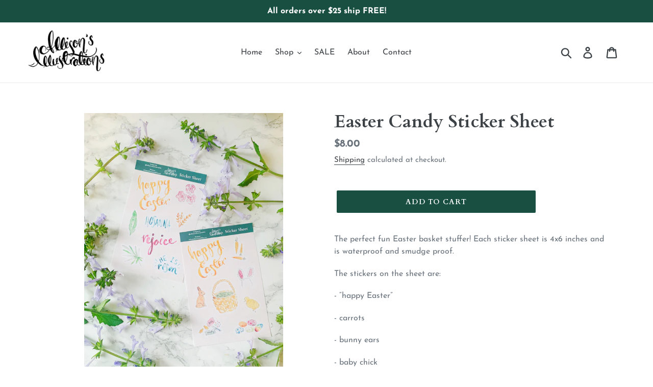

--- FILE ---
content_type: text/html; charset=utf-8
request_url: https://www.allisonsillustratedlife.com/apps/obviyo-block/data-obj?product=easter-candy-sticker-sheet
body_size: 526
content:
{
  "version": "1.0.0",
  "data": {
    "platform": "shopify",
    "siteId": "5N4gUkiN",
    "cu": "USD",
    "moneyFormat": "${{amount}}",
    "loc": "en",
    "page": {

      
      
    }
    
, "cart": {
        "tt": 0.0,
        "qt": 0,
        "cu": "USD",
        "li": []
      }, "product": {
        "id": 6612622475414,
        "varid": 39475033276566,
        "nm": "Easter Candy Sticker Sheet",
        "url": "\/products\/easter-candy-sticker-sheet",
        "handle": "easter-candy-sticker-sheet",
        "available": true,
        "img": "\/\/www.allisonsillustratedlife.com\/cdn\/shop\/products\/ACS_0388.jpg?v=1616469877",
        "desc": "\u003cp\u003eThe perfect fun Easter basket stuffer! Each sticker sheet is 4x6 inches and is waterproof and smudge proof. \u003c\/p\u003e\n\u003cp\u003eThe stickers on the sheet are:\u003c\/p\u003e\n\u003cp\u003e- “happy Easter”\u003c\/p\u003e\n\u003cp\u003e- carrots\u003c\/p\u003e\n\u003cp\u003e- bunny ears\u003c\/p\u003e\n\u003cp\u003e- baby chick\u003c\/p\u003e\n\u003cp\u003e- dyed Easter eggs\u003c\/p\u003e\n\u003cp\u003e- a whole pile of candy\u003c\/p\u003e\n\u003cp\u003e- a chocolate hunny\u003c\/p\u003e\n\u003cp\u003e- an Easter basket\u003c\/p\u003e",
        "brand": "Allison's Illustrations",
        "pr": 8.0,
        "opr": 0.0,
        "cat": [
            "Best Selling Products"
,
            "Newest Products"
,
            "Spring"
,
            "Sticker Sheets"
,
            "Stickers"
],
        "catIds": [
            271681716374
,
            271681749142
,
            262871351446
,
            276363903126
,
            222672879766
],
        "tags": [],
        "images": ["\/\/www.allisonsillustratedlife.com\/cdn\/shop\/products\/ACS_0388.jpg?v=1616469877","\/\/www.allisonsillustratedlife.com\/cdn\/shop\/products\/easterstickersheet2.jpg?v=1616469900"],
        "variants": [{"id":39475033276566,"title":"Default Title","option1":"Default Title","option2":null,"option3":null,"sku":"","requires_shipping":true,"taxable":true,"featured_image":null,"available":true,"name":"Easter Candy Sticker Sheet","public_title":null,"options":["Default Title"],"price":800,"weight":0,"compare_at_price":null,"inventory_management":null,"barcode":"","requires_selling_plan":false,"selling_plan_allocations":[]}]
      }}
}